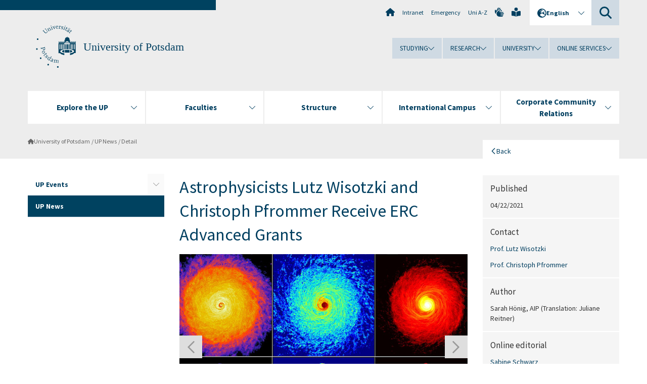

--- FILE ---
content_type: text/html; charset=utf-8
request_url: https://www.uni-potsdam.de/en/headlines-and-featured-stories/detail/2021-06-15-astrophysicists-lutz-wisotzki-and-christoph-pfrommer-receive-erc-advanced-grants
body_size: 11276
content:
<!DOCTYPE html><html dir="ltr" lang="en-GB"><head><meta charset="utf-8"><!-- Produced by queonext https://queonext.de/ This website is powered by TYPO3 - inspiring people to share! TYPO3 is a free open source Content Management Framework initially created by Kasper Skaarhoj and licensed under GNU/GPL. TYPO3 is copyright 1998-2026 of Kasper Skaarhoj. Extensions are copyright of their respective owners. Information and contribution at https://typo3.org/ --><meta name="generator" content="TYPO3 CMS"/><meta name="author" content=" Sarah Hönig, AIP (Translation: Juliane Reitner)"/><meta name="viewport" content="width=device-width, initial-scale=1"/><meta property="og:title" content="Astrophysicists Lutz Wisotzki and Christoph Pfrommer Receive ERC Advanced Grants"/><meta property="og:type" content="article"/><meta property="og:url" content="https://www.uni-potsdam.de/en/headlines-and-featured-stories/detail/2021-06-15-astrophysicists-lutz-wisotzki-and-christoph-pfrommer-receive-erc-advanced-grants"/><meta property="og:image" content="https://www.uni-potsdam.de/fileadmin/_processed_/9/1/csm_2021-04_Galaxiensimulation_Pfrommer_AIP_02b4a871d5.jpg"/><meta property="og:image:width" content="500"/><meta property="og:image:height" content="260"/><meta name="twitter:card" content="summary"/><link rel="stylesheet" href="/typo3conf/ext/up_template/Resources/Public/StyleSheets/print.css?1768388773" media="print"><link rel="stylesheet" href="/typo3conf/ext/up_template/Resources/Public/StyleSheets/app.css?1768388773" media="screen"><link rel="stylesheet" href="/typo3conf/ext/up_template/Resources/Public/Fonts/fontawesome/css/all.min.css?1768388771" media="screen"><link href="/typo3temp/assets/compressed/parvus-min.css.gzip?1768470835" rel="stylesheet" ><link href="/typo3temp/assets/compressed/splide-min.css.gzip?1768470835" rel="stylesheet" ><script src="/typo3conf/ext/up_template/Resources/Public/JavaScript/Vendor/jquery/jquery-3.6.0.min.js?1768388773"></script><script src="/typo3conf/ext/up_template/Resources/Public/JavaScript/Vendor/jquery/jquery-ui-1.12.1.custom.min.js?1768388773"></script><script src="/typo3conf/ext/up_template/Resources/Public/JavaScript/Vendor/modernizr/modernizr.custom.js?1768388773"></script><link rel="icon" type="image/png" href="/typo3conf/ext/up_template/Resources/Public/Icons/BrowserIcons/favicon-96x96.png" sizes="96x96"/><link rel="icon" type="image/svg+xml" href="/typo3conf/ext/up_template/Resources/Public/Icons/BrowserIcons/favicon.svg"/><link rel="shortcut icon" href="/typo3conf/ext/up_template/Resources/Public/Icons/BrowserIcons/favicon.ico"/><link rel="apple-touch-icon" sizes="180x180" href="/typo3conf/ext/up_template/Resources/Public/Icons/BrowserIcons/apple-touch-icon.png"/><link rel="manifest" href="/typo3conf/ext/up_template/Resources/Public/Icons/BrowserIcons/site.webmanifest"/><title> UP News - University of Potsdam</title><link rel="canonical" href="https://www.uni-potsdam.de/en/headlines-and-featured-stories/detail/2021-06-15-astrophysicists-lutz-wisotzki-and-christoph-pfrommer-receive-erc-advanced-grants"/><link rel="alternate" hreflang="de-DE" href="https://www.uni-potsdam.de/de/nachrichten/detail/2021-04-22-astrophysiker-lutz-wisotzki-und-christoph-pfrommer-erhalten-erc-advanced-grants"/><link rel="alternate" hreflang="en-GB" href="https://www.uni-potsdam.de/en/headlines-and-featured-stories/detail/2021-06-15-astrophysicists-lutz-wisotzki-and-christoph-pfrommer-receive-erc-advanced-grants"/><link rel="alternate" hreflang="x-default" href="https://www.uni-potsdam.de/de/nachrichten/detail/2021-04-22-astrophysiker-lutz-wisotzki-und-christoph-pfrommer-erhalten-erc-advanced-grants"/></head><body class="up-section-university"><noscript><div id="up_nojs"><div class="row"><div class="twentyfour columns"><p> JavaScript is not activated in your browser. <span class="up-nojs-hint"> Please activate JavaScript </span> to use the whole functionality of this website! </p></div></div></div></noscript><a href="#up_content" class="up-skip-link">Skip to main content</a><div id="up_overlay_for_search"></div><div id="up_overlay_for_navs"></div><nav id="up_mobilenav_wrapper_small" class="show-for-small" aria-label="Main"><div class="row collapse"><div class="twentyfour columns"><div id="up_mobilenav_small"><ul class="up-mobilenav-level-1"><li id="up_mobilenav_mainnav_item" class="up-mobilenav-target-mainnav"><button class="up-mobilenav-button" aria-expanded="false" aria-controls="up_mainnav_small"><span class="visually-hidden">Main menu</span><span class="up-icon"></span></button></li><li id="up_mobilenav_searchbox_item" class="up-mobilenav-target-searchbox"><button class="up-mobilenav-button" aria-expanded="false" aria-controls="up_searchboxnav_small"><span class="visually-hidden">Search</span><span class="up-icon"></span></button></li><li id="up_mobilenav_langnav_item" class="up-mobilenav-target-langnav"><button class="up-mobilenav-button" aria-expanded="false" aria-controls="up_langnav_small"><span class="visually-hidden">Languages</span><span class="up-icon"></span></button></li><li id="up_mobilenav_globalnav_item" class="up-mobilenav-target-globalnav"><button class="up-mobilenav-button" aria-expanded="false" aria-controls="up_globalnav_small"><span class="visually-hidden">Global menu</span><span class="up-icon"></span></button></li></ul></div></div></div></nav><div id="up_mobilesubnav_wrapper_small" class="show-for-small"><div id="up_mainnav_small" class="up-mobilenav-level-2"><ul class="up-mobilesubnav-level-1"><li class=""><button class="up-mobilesubnav-button" aria-expanded="false"><span class="up-mobilesubnav-level-1-title">Explore the UP</span><span class="up-mobilesubnav-arrow up-icon"></span></button><ul class="up-mobilesubnav-level-2"><li class=""><a href="https://www.uni-potsdam.de/en/explore-the-up/" target="_top"> Overview </a></li><li class=""><a href="https://www.uni-potsdam.de/en/explore-the-up/up-to-date/overview" target="_top"> News and Announcements </a></li><li class=""><a href="https://www.uni-potsdam.de/en/explore-the-up/up-at-a-glance/overview" target="_top"> About the UP </a></li><li class=""><a href="https://www.uni-potsdam.de/en/explore-the-up/you-at-up/overview" target="_top"> You at UP </a></li><li class=""><a href="https://www.uni-potsdam.de/en/explore-the-up/experience-the-up/overview" target="_top"> UP Experience </a></li><li class=" last"><a href="https://www.uni-potsdam.de/en/explore-the-up/up-in-portrait/overview" target="_top"> Publications </a></li></ul></li><li class=""><button class="up-mobilesubnav-button" aria-expanded="false"><span class="up-mobilesubnav-level-1-title">Faculties</span><span class="up-mobilesubnav-arrow up-icon"></span></button><ul class="up-mobilesubnav-level-2"><li class=""><a href="/en/up-in-portrait/faculties"> Faculties </a></li><li class=""><a href="https://www.uni-potsdam.de/en/jura/" target="_top"> Law Faculty </a></li><li class=""><a href="https://www.uni-potsdam.de/en/philfak/" target="_top"> Faculty of Arts </a></li><li class=""><a href="https://www.uni-potsdam.de/en/humfak/" target="_top"> Faculty of Human Sciences </a></li><li class=""><a href="https://www.uni-potsdam.de/en/wiso/" target="_top"> Faculty of Economics and Social Sciences </a></li><li class=""><a href="https://www.uni-potsdam.de/en/mnfakul/" target="_top"> Faculty of Science </a></li><li class=""><a href="https://www.uni-potsdam.de/en/digital-engineering/" target="_top"> Digital Engineering Faculty </a></li><li class=" last"><a href="/en/faculties/faculty-of-health-sciences"> Faculty of Health Sciences </a></li></ul></li><li class=""><button class="up-mobilesubnav-button" aria-expanded="false"><span class="up-mobilesubnav-level-1-title">Structure</span><span class="up-mobilesubnav-arrow up-icon"></span></button><ul class="up-mobilesubnav-level-2"><li class=""><a href="/en/organization/overview"> Overview </a></li><li class=""><a href="/en/organization/boards-committees"> Boards and Committees </a></li><li class=""><a href="/en/organization/directorate"> Directorate </a></li><li class=""><a href="/en/organization/central-scientific-institutions"> Central and Scientific Institutions </a></li><li class=""><a href="https://www.ub.uni-potsdam.de/ub.html" target="_top"> University Library </a></li><li class=" last"><a href="/en/organization/other-institutions"> Other Institutions </a></li></ul></li><li class=""><button class="up-mobilesubnav-button" aria-expanded="false"><span class="up-mobilesubnav-level-1-title">International Campus</span><span class="up-mobilesubnav-arrow up-icon"></span></button><ul class="up-mobilesubnav-level-2"><li class=""><a href="https://www.uni-potsdam.de/en/international/" target="_top"> Overview </a></li><li class=""><a href="https://www.uni-potsdam.de/en/international/profile/overview" target="_top"> International Profile </a></li><li class=""><a href="https://www.uni-potsdam.de/en/international/incoming/welcome" target="_top"> From Abroad </a></li><li class=""><a href="https://www.uni-potsdam.de/en/international/outgoing/going-abroad" target="_top"> Going Abroad </a></li><li class=""><a href="/en/international/international-at-home/overview"> International@Home </a></li><li class=" last"><a href="https://www.uni-potsdam.de/en/international/contact/overview" target="_top"> Contact </a></li></ul></li><li class=""><button class="up-mobilesubnav-button" aria-expanded="false"><span class="up-mobilesubnav-level-1-title">Corporate Community Relations</span><span class="up-mobilesubnav-arrow up-icon"></span></button><ul class="up-mobilesubnav-level-2"><li class=""><a href="https://www.uni-potsdam.de/en/wirtschaft-transfer-gesellschaft/" target="_top"> Overview </a></li><li class=""><a href="https://www.uni-potsdam.de/en/wirtschaft-transfer-gesellschaft/iep" target="_top"> Business Partners </a></li><li class=""><a href="https://www.uni-potsdam.de/en/wirtschaft-transfer-gesellschaft/services-for-companies/overview" target="_top"> Corporate Services </a></li><li class=""><a href="https://www.uni-potsdam.de/en/wirtschaft-transfer-gesellschaft/start-up-and-transfer-center/overview" target="_top"> Start-Up and Transfer </a></li><li class=""><a href="https://www.uni-potsdam.de/en/uniges/" target="_top"> Universitätsgesellschaft Potsdam e.V. </a></li><li class=" last"><a href="https://www.uni-potsdam.de/en/alumni/overview" target="_top"> Alumni-Programm </a></li></ul></li><li class="up-metanav-item"><a href="/en/university-of-potsdam" title="Home" class="up-icon up-icon--home"> Home </a></li><li class="up-metanav-item"><a href="https://z-wiki.uni-potsdam.de/x/1Yg0C" title="Intranet" target="_top"> Intranet </a></li><li class="up-metanav-item"><a href="/en/emergency" title="Emergency"> Emergency </a></li><li class="up-metanav-item"><a href="/en/index-a-z" title="Uni A-Z"> Uni A-Z </a></li><li class="up-metanav-item"><a href="https://www.uni-potsdam.de/en/gebaerdensprache/index" title="German Sign Language" target="_top" class="up-icon up-icon--sign-language"> German Sign Language </a></li><li class="up-metanav-item"><a href="https://www.uni-potsdam.de/en/leichte-sprache/uebersicht" title="Easy-to-read" target="_top" class="up-icon up-icon--book-reader"> Easy-to-read </a></li><li class="close last"><button class="up-nav-close"><span class="up-nav-close-title up-icon"> Close </span></button></li></ul></div><div id="up_searchboxnav_small" class="up-mobilenav-level-2"><ul class="up-mobilesubnav-level-1"><li><div><div class="up-mobilesubnav-level-1-title"><form action="https://www.google.de/search" target="_blank"><input id="up_searchboxsmall_input" type="text" name="q" aria-label="Search" value="Search" onblur="if(this.value=='') this.value='Search';" onfocus="if(this.value=='Search') this.value='';"><button id="up_searchboxsmall_submit" class="up-icon" type="submit" name="submit" value=""/><input type="hidden" name="sitesearch" value="uni-potsdam.de"></form></div></div></li><li class="close last"><button class="up-nav-close"><span class="up-nav-close-title up-icon"> Close </span></button></li></ul></div><div id="up_langnav_small" class="up-mobilenav-level-2"><ul class="up-mobilesubnav-level-1"><li><button class="up-mobilesubnav-button"><span class="up-mobilesubnav-level-1-title"><a href="/de/nachrichten/detail/2021-04-22-astrophysiker-lutz-wisotzki-und-christoph-pfrommer-erhalten-erc-advanced-grants">Deutsch</a></span></button></li><li class="act not-existing"><div><span class="up-mobilesubnav-level-1-title"><a href="/en/headlines-and-featured-stories/detail/2021-06-15-astrophysicists-lutz-wisotzki-and-christoph-pfrommer-receive-erc-advanced-grants">English</a></span></div></li><li class="not-existing"><div><span class="up-mobilesubnav-level-1-title">Detail</span></div></li><li class="not-existing"><div><span class="up-mobilesubnav-level-1-title">Detail</span></div></li><li class="close last"><button class="up-nav-close"><span class="up-nav-close-title up-icon">Close</span></button></li></ul></div><div id="up_globalnav_small" class="up-mobilenav-level-2"><ul class="up-mobilesubnav-level-1"><li><button class="up-mobilesubnav-button" aria-expanded="false"><span class="up-mobilesubnav-level-1-title">Studying</span><span class="up-mobilesubnav-arrow up-icon"></span></button><ul class="up-mobilesubnav-level-2"><li><a href="https://www.uni-potsdam.de/en/studium/" target="_top">Studying at the UP</a></li><li><a href="https://www.uni-potsdam.de/en/studium/what-to-study/overview" target="_top">What to Study</a></li><li><a href="https://www.uni-potsdam.de/en/studium/application-enrollment/overview" target="_top">Application and Enrollment</a></li><li><a href="https://www.uni-potsdam.de/en/studium/studying/overview" target="_top">Studying</a></li><li><a href="https://www.uni-potsdam.de/en/studium/advising-and-services/overview" target="_top">Advising and Services</a></li><li class="last"><a href="https://www.uni-potsdam.de/en/studium/dates-and-deadlines/overview" target="_top">Dates and Deadlines</a></li></ul></li><li><button class="up-mobilesubnav-button" aria-expanded="false"><span class="up-mobilesubnav-level-1-title">Research</span><span class="up-mobilesubnav-arrow up-icon"></span></button><ul class="up-mobilesubnav-level-2"><li><a href="https://www.uni-potsdam.de/en/research/" target="_top">Research at the UP</a></li><li><a href="https://www.uni-potsdam.de/en/research/profiles-projects-and-programs/overview" target="_top">Profiles, Programs and Projects</a></li><li><a href="https://www.uni-potsdam.de/en/research/research-funding/overview" target="_top">Research Funding</a></li><li><a href="https://www.uni-potsdam.de/en/openscience/index" target="_top">Open Science</a></li><li><a href="https://www.uni-potsdam.de/en/forschungsdaten/index" target="_top">Research Data</a></li><li><a href="https://www.uni-potsdam.de/en/research/cooperations-and-partnerships/overview" target="_top">Cooperations and Partnerships</a></li><li class="last"><a href="https://www.uni-potsdam.de/en/research/young-academics/overview" target="_top">Young Academics</a></li></ul></li><li><button class="up-mobilesubnav-button" aria-expanded="false"><span class="up-mobilesubnav-level-1-title">University</span><span class="up-mobilesubnav-arrow up-icon"></span></button><ul class="up-mobilesubnav-level-2"><li><a href="https://www.uni-potsdam.de/en/explore-the-up/" target="_top">Explore the UP</a></li><li><a href="/en/organization/overview">Organization</a></li><li><a href="https://www.uni-potsdam.de/en/wirtschaft-transfer-gesellschaft/" target="_top">Corporate Community Relations</a></li><li><a href="https://www.uni-potsdam.de/en/international/" target="_top">Campus International</a></li><li><a href="https://www.uni-potsdam.de/en/foerderung/index" target="_top">Förderinstrumente</a></li><li class="last"><a href="https://www.uni-potsdam.de/en/arbeiten-an-der-up/" target="_top">Working at the UP</a></li></ul></li><li><button class="up-mobilesubnav-button" aria-expanded="false"><span class="up-mobilesubnav-level-1-title">Online Services</span><span class="up-mobilesubnav-arrow up-icon"></span></button><ul class="up-mobilesubnav-level-2"><li><a href="https://accountup.uni-potsdam.de/" target="_top">Account.UP</a></li><li><a href="https://bi.uni-potsdam.de/jasperserver-pro/login.html" target="_top">BI.UP</a></li><li><a href="https://mailup.uni-potsdam.de/?Language=english" target="_top">Mail.UP (Webmailbox)</a></li><li><a href="https://puls.uni-potsdam.de/qisserver/rds?state=user&amp;type=0&amp;application=lsf" target="_top">PULS</a></li><li><a href="https://moodle2.uni-potsdam.de" target="_top">Moodle</a></li><li><a href="https://www.ub.uni-potsdam.de/en/" target="_top">University Library</a></li><li><a href="https://pep.uni-potsdam.de/" target="_top">Evaluation Portal (PEP)</a></li><li><a href="https://www.uni-potsdam.de/en/praxisportal/" target="_top">Internship Portal</a></li><li class="last"><a href="https://www.uni-potsdam.de/en/zim/" target="_top">ZIM – Center for IT and Media</a></li></ul></li><li class="close last"><button class="up-nav-close"><span class="up-nav-close-title up-icon">Close</span></button></li></ul></div></div><div id="up_header_wrapper"><div id="up_section_indicator_left" class="eight columns hide-for-small"></div><div id="up_header" class="row hide-for-small"><div class="twentyfour columns"><div class="row"><div class="eight columns mobile-four"><header id="up_section_indicator"><div id="up_page_title" class="up-logo"><div id="up_logo_indicator_wrapper"><div id="up_logo_indicator"><span>&nbsp;</span></div><div id="up_logo_image"><a href="/en/university-of-potsdam" title="to the Uni-Homepage"><img src="/typo3conf/ext/up_template/Resources/Public/Images/Frontend/logo_up_university.svg" alt="Logo University of Potsdam"></a></div><div id="up_logo_title"><a href="/en/university-of-potsdam" title="to the homepage of University of Potsdam">University of Potsdam</a></div><div id="up_logo_footer"></div></div></div></header></div><div class="sixteen columns"><div class="row"><nav class="twentyfour columns" aria-label="Meta"><div id="up_metanav"><ul class="inline-list left"><li><a href="/en/university-of-potsdam" title="Home" class="up-icon up-icon--home"></a></li><li><a href="https://z-wiki.uni-potsdam.de/x/1Yg0C" title="Intranet" target="_top"> Intranet </a></li><li><a href="/en/emergency" title="Emergency"> Emergency </a></li><li><a href="/en/index-a-z" title="Uni A-Z"> Uni A-Z </a></li><li><a href="https://www.uni-potsdam.de/en/gebaerdensprache/index" title="German Sign Language" target="_top" class="up-icon up-icon--sign-language"></a></li><li><a href="https://www.uni-potsdam.de/en/leichte-sprache/uebersicht" title="Easy-to-read" target="_top" class="up-icon up-icon--book-reader"></a></li></ul></div><div id="up_langnav" class="right"><ul class="up-langnav-level-1"><li><button id="up_langnav_button" aria-expanded="false" aria-controls="up_langnav_list"><span class="up-langnav-level-1-title up-icon">English</span><span class="up-langnav-arrow up-icon"></span></button><ul id="up_langnav_list" class="up-langnav-level-2"><li><a href="/de/nachrichten/detail/2021-04-22-astrophysiker-lutz-wisotzki-und-christoph-pfrommer-erhalten-erc-advanced-grants">Deutsch</a></li><li class="act"><a href="/en/headlines-and-featured-stories/detail/2021-06-15-astrophysicists-lutz-wisotzki-and-christoph-pfrommer-receive-erc-advanced-grants">English</a></li><li class="not-existing">&nbsp;</li><li class="not-existing">&nbsp;</li></ul></li></ul></div><div id="up_searchbox" class="right"><button id="up_searchbox_button" aria-expanded="false" aria-controls="up_searchbox_field"><span class="visually-hidden">Search</span><span class="up-searchbox-glass up-icon"></span></button><div id="up_searchbox_field" class="up-searchbox-field"><form action="https://www.google.de/search" target="_blank"><input id="up_searchbox_input" type="text" name="q" aria-label="Search on uni-potsdam.de" value="Search on uni-potsdam.de" onblur="if(this.value=='') this.value='Search on uni-potsdam.de';" onfocus="if(this.value=='Search on uni-potsdam.de') this.value='';"><button id="up_searchbox_submit" class="up-icon" type="submit" name="submit" value=""/><input type="hidden" name="sitesearch" value="uni-potsdam.de"></form></div></div></nav></div><div class="row"><nav class="twentyfour columns" aria-label="Global"><div id="up_globalnav" class=""><ul class="up-globalnav-level-1"><li><button class="up-globalnav-button" aria-expanded="false" aria-controls="up_globalnav_list_22"><span class="up-globalnav-level-1-title">Studying</span><span class="up-globalnav-arrow up-icon"></span></button><ul id="up_globalnav_list_22" class="up-globalnav-level-2"><li><a href="https://www.uni-potsdam.de/en/studium/" target="_top"> Studying at the UP </a></li><li><a href="https://www.uni-potsdam.de/en/studium/what-to-study/overview" target="_top"> What to Study </a></li><li><a href="https://www.uni-potsdam.de/en/studium/application-enrollment/overview" target="_top"> Application and Enrollment </a></li><li><a href="https://www.uni-potsdam.de/en/studium/studying/overview" target="_top"> Studying </a></li><li><a href="https://www.uni-potsdam.de/en/studium/advising-and-services/overview" target="_top"> Advising and Services </a></li><li><a href="https://www.uni-potsdam.de/en/studium/dates-and-deadlines/overview" target="_top"> Dates and Deadlines </a></li></ul></li><li><button class="up-globalnav-button" aria-expanded="false" aria-controls="up_globalnav_list_23"><span class="up-globalnav-level-1-title">Research</span><span class="up-globalnav-arrow up-icon"></span></button><ul id="up_globalnav_list_23" class="up-globalnav-level-2"><li><a href="https://www.uni-potsdam.de/en/research/" target="_top"> Research at the UP </a></li><li><a href="https://www.uni-potsdam.de/en/research/profiles-projects-and-programs/overview" target="_top"> Profiles, Programs and Projects </a></li><li><a href="https://www.uni-potsdam.de/en/research/research-funding/overview" target="_top"> Research Funding </a></li><li><a href="https://www.uni-potsdam.de/en/openscience/index" target="_top"> Open Science </a></li><li><a href="https://www.uni-potsdam.de/en/forschungsdaten/index" target="_top"> Research Data </a></li><li><a href="https://www.uni-potsdam.de/en/research/cooperations-and-partnerships/overview" target="_top"> Cooperations and Partnerships </a></li><li><a href="https://www.uni-potsdam.de/en/research/young-academics/overview" target="_top"> Young Academics </a></li></ul></li><li><button class="up-globalnav-button" aria-expanded="false" aria-controls="up_globalnav_list_24"><span class="up-globalnav-level-1-title">University</span><span class="up-globalnav-arrow up-icon"></span></button><ul id="up_globalnav_list_24" class="up-globalnav-level-2"><li><a href="https://www.uni-potsdam.de/en/explore-the-up/" target="_top"> Explore the UP </a></li><li><a href="/en/organization/overview"> Organization </a></li><li><a href="https://www.uni-potsdam.de/en/wirtschaft-transfer-gesellschaft/" target="_top"> Corporate Community Relations </a></li><li><a href="https://www.uni-potsdam.de/en/international/" target="_top"> Campus International </a></li><li><a href="https://www.uni-potsdam.de/en/foerderung/index" target="_top"> Förderinstrumente </a></li><li><a href="https://www.uni-potsdam.de/en/arbeiten-an-der-up/" target="_top"> Working at the UP </a></li></ul></li><li><button class="up-globalnav-button" aria-expanded="false" aria-controls="up_globalnav_list_25"><span class="up-globalnav-level-1-title">Online Services</span><span class="up-globalnav-arrow up-icon"></span></button><ul id="up_globalnav_list_25" class="up-globalnav-level-2"><li><a href="https://accountup.uni-potsdam.de/" target="_top"> Account.UP </a></li><li><a href="https://bi.uni-potsdam.de/jasperserver-pro/login.html" target="_top"> BI.UP </a></li><li><a href="https://mailup.uni-potsdam.de/?Language=english" target="_top"> Mail.UP (Webmailbox) </a></li><li><a href="https://puls.uni-potsdam.de/qisserver/rds?state=user&amp;type=0&amp;application=lsf" target="_top"> PULS </a></li><li><a href="https://moodle2.uni-potsdam.de" target="_top"> Moodle </a></li><li><a href="https://www.ub.uni-potsdam.de/en/" target="_top"> University Library </a></li><li><a href="https://pep.uni-potsdam.de/" target="_top"> Evaluation Portal (PEP) </a></li><li><a href="https://www.uni-potsdam.de/en/praxisportal/" target="_top"> Internship Portal </a></li><li><a href="https://www.uni-potsdam.de/en/zim/" target="_top"> ZIM – Center for IT and Media </a></li></ul></li></ul></div></nav></div></div></div></div></div><header id="up_header_small" class="row show-for-small"><div class="columns mobile-four up-header-small-logo"><div id="up_logo_indicator_wrapper_small"><div id="up_logo_image_small"><a href="/en/university-of-potsdam" title="to the Uni-Homepage"><img src="/typo3conf/ext/up_template/Resources/Public/Images/Frontend/logo_up_university.svg" alt="Logo University of Potsdam"></a></div><div id="up_logo_title_small"><a href="/en/university-of-potsdam" title="to the homepage of University of Potsdam">University of Potsdam</a></div><div id="up_logo_footer_small"></div></div></div></header></div><nav id="up_mainnav_wrapper" class="hide-for-small" aria-label="Main"><div class="row"><div class="twentyfour columns"><div id="up_mainnav"><ul class="up-mainnav-level-1 up-smooth-box up-mainnav-width-5"><li class=""><button class="up-mainnav-button" aria-expanded="false" aria-controls="up_mainnav_list_228"><span class="up-mainnav-level-1-title">Explore the UP</span><span class="up-mainnav-arrow up-icon"></span></button><ul id="up_mainnav_list_228" class="up-mainnav-level-2"><li class=""><a href="https://www.uni-potsdam.de/en/explore-the-up/" target="_top"> Overview </a></li><li class=""><a href="https://www.uni-potsdam.de/en/explore-the-up/up-to-date/overview" target="_top"> News and Announcements </a></li><li class=""><a href="https://www.uni-potsdam.de/en/explore-the-up/up-at-a-glance/overview" target="_top"> About the UP </a></li><li class=""><a href="https://www.uni-potsdam.de/en/explore-the-up/you-at-up/overview" target="_top"> You at UP </a></li><li class=""><a href="https://www.uni-potsdam.de/en/explore-the-up/experience-the-up/overview" target="_top"> UP Experience </a></li><li class=" last"><a href="https://www.uni-potsdam.de/en/explore-the-up/up-in-portrait/overview" target="_top"> Publications </a></li></ul></li><li class=""><button class="up-mainnav-button" aria-expanded="false" aria-controls="up_mainnav_list_1376"><span class="up-mainnav-level-1-title">Faculties</span><span class="up-mainnav-arrow up-icon"></span></button><ul id="up_mainnav_list_1376" class="up-mainnav-level-2"><li class=""><a href="/en/up-in-portrait/faculties"> Faculties </a></li><li class=""><a href="https://www.uni-potsdam.de/en/jura/" target="_top"> Law Faculty </a></li><li class=""><a href="https://www.uni-potsdam.de/en/philfak/" target="_top"> Faculty of Arts </a></li><li class=""><a href="https://www.uni-potsdam.de/en/humfak/" target="_top"> Faculty of Human Sciences </a></li><li class=""><a href="https://www.uni-potsdam.de/en/wiso/" target="_top"> Faculty of Economics and Social Sciences </a></li><li class=""><a href="https://www.uni-potsdam.de/en/mnfakul/" target="_top"> Faculty of Science </a></li><li class=""><a href="https://www.uni-potsdam.de/en/digital-engineering/" target="_top"> Digital Engineering Faculty </a></li><li class=" last"><a href="/en/faculties/faculty-of-health-sciences"> Faculty of Health Sciences </a></li></ul></li><li class=""><button class="up-mainnav-button" aria-expanded="false" aria-controls="up_mainnav_list_7531"><span class="up-mainnav-level-1-title">Structure</span><span class="up-mainnav-arrow up-icon"></span></button><ul id="up_mainnav_list_7531" class="up-mainnav-level-2"><li class=""><a href="/en/organization/overview"> Overview </a></li><li class=""><a href="/en/organization/boards-committees"> Boards and Committees </a></li><li class=""><a href="/en/organization/directorate"> Directorate </a></li><li class=""><a href="/en/organization/central-scientific-institutions"> Central and Scientific Institutions </a></li><li class=""><a href="https://www.ub.uni-potsdam.de/ub.html" target="_top"> University Library </a></li><li class=" last"><a href="/en/organization/other-institutions"> Other Institutions </a></li></ul></li><li class=""><button class="up-mainnav-button" aria-expanded="false" aria-controls="up_mainnav_list_16"><span class="up-mainnav-level-1-title">International Campus</span><span class="up-mainnav-arrow up-icon"></span></button><ul id="up_mainnav_list_16" class="up-mainnav-level-2"><li class=""><a href="https://www.uni-potsdam.de/en/international/" target="_top"> Overview </a></li><li class=""><a href="https://www.uni-potsdam.de/en/international/profile/overview" target="_top"> International Profile </a></li><li class=""><a href="https://www.uni-potsdam.de/en/international/incoming/welcome" target="_top"> From Abroad </a></li><li class=""><a href="https://www.uni-potsdam.de/en/international/outgoing/going-abroad" target="_top"> Going Abroad </a></li><li class=""><a href="/en/international/international-at-home/overview"> International@Home </a></li><li class=" last"><a href="https://www.uni-potsdam.de/en/international/contact/overview" target="_top"> Contact </a></li></ul></li><li class=" last"><button class="up-mainnav-button" aria-expanded="false" aria-controls="up_mainnav_list_15"><span class="up-mainnav-level-1-title">Corporate Community Relations</span><span class="up-mainnav-arrow up-icon"></span></button><ul id="up_mainnav_list_15" class="up-mainnav-level-2"><li class=""><a href="https://www.uni-potsdam.de/en/wirtschaft-transfer-gesellschaft/" target="_top"> Overview </a></li><li class=""><a href="https://www.uni-potsdam.de/en/wirtschaft-transfer-gesellschaft/iep" target="_top"> Business Partners </a></li><li class=""><a href="https://www.uni-potsdam.de/en/wirtschaft-transfer-gesellschaft/services-for-companies/overview" target="_top"> Corporate Services </a></li><li class=""><a href="https://www.uni-potsdam.de/en/wirtschaft-transfer-gesellschaft/start-up-and-transfer-center/overview" target="_top"> Start-Up and Transfer </a></li><li class=""><a href="https://www.uni-potsdam.de/en/uniges/" target="_top"> Universitätsgesellschaft Potsdam e.V. </a></li><li class=" last"><a href="https://www.uni-potsdam.de/en/alumni/overview" target="_top"> Alumni-Programm </a></li></ul></li></ul><button class="up-nav-close"><span class="up-nav-close-title up-icon"> Close </span></button></div></div></div></nav><nav id="up_breadcrumbs_wrapper" class="hide-for-small" aria-label="Breadcrumbs"><div class="row"><div class="twentyfour columns"><div id="up_breadcrumbs"><ul class="up-breadcrumbs"><li class=" first"><a href="/en/university-of-potsdam" class="up-icon"> University of Potsdam </a></li><li class=""><a href="/en/headlines-and-featured-stories"> UP News </a></li><li class="cur"><a href="/en/headlines-and-featured-stories/detail"> Detail </a></li></ul></div></div></div></nav><div id="up_content_wrapper" class="up-content-subpage-2-template"><div class="row show-for-small"><nav class="twentyfour columns" aria-label="Submenu"><div id="up_subpagenav_small" class="dl-menuwrapper"><button class="up-subpagenav-top-parent dl-trigger" aria-expanded="false">University of Potsdam<div class="up-subpagenav-indicator up-icon"></div></button><ul class="up-subpagenav-list dl-menu"><li class="has-sub"><div><a href="/en/events">UP Events</a><span class="up-subpagenav-indicator up-icon"></span></div><ul class="up-subpagenav-list dl-submenu"><li><div><a href="/en/events/submit-your-event">Submit Your Event</a><span class="up-subpagenav-indicator up-icon"></span></div></li><li><div><a href="/en/veranstaltungen/moderationskriterien">Moderationskriterien</a><span class="up-subpagenav-indicator up-icon"></span></div></li></ul></li><li><div><a href="/en/headlines-and-featured-stories">UP News</a><span class="up-subpagenav-indicator up-icon"></span></div></li><li class="last close"><button class="up-nav-close dl-trigger"><span class="up-nav-close-title up-icon">Close</span></button></li></ul></div></nav></div><div class="row"><nav class="six columns hide-for-small" aria-label="Submenu"><div id="up_subpagenav"><ul class="up-subpagenav-level-1"><li class="up-subpagenav-entry has-sub"><div><a href="/en/events"> UP Events </a><span class="up-subpagenav-indicator up-icon"></span></div><ul class="up-subpagenav-level-2"><li class="up-subpagenav-entry"><div><a href="/en/events/submit-your-event"> Submit Your Event </a></div></li><li class="up-subpagenav-entry last"><div><a href="/en/veranstaltungen/moderationskriterien"> Moderationskriterien </a></div></li></ul></li><li class="up-subpagenav-entry act last"><div><a href="/en/headlines-and-featured-stories"> UP News </a></div></li></ul></div></nav><div class="eighteen columns"><main id="up_content"><div id="c502689" class="type-news_newsdetail layout-0 frame-default"><div class="news news-single"><div class="article" itemscope="itemscope" itemtype="http://schema.org/Article"><div class="up-news-single-item"><div class="row"><div class="sixteen columns up-news-single-leftbox"><div class="header"><h1 itemprop="headline">Astrophysicists Lutz Wisotzki and Christoph Pfrommer Receive ERC Advanced Grants</h1></div><div class="news-single-img"><div class="up-news-single-media-wrap splide" role="group" aria-label="Article carousel"><div class="splide__track"><ul class="splide__list"><li class="splide__slide"><a href="/fileadmin/projects/up/images/nachrichten/2021-04_Galaxiensimulation_Pfrommer_AIP.jpg" title="Galaxy simulation | Photo: AIP/Pfrommer" class="lightbox" data-caption="Galaxy simulation | : AIP/Pfrommer" data-group="group-lightbox[myImageSet]" data-original="/fileadmin/projects/up/images/nachrichten/2021-04_Galaxiensimulation_Pfrommer_AIP.jpg"><figure><img itemprop="image" data-original="/fileadmin/projects/up/images/nachrichten/2021-04_Galaxiensimulation_Pfrommer_AIP.jpg" title="Galaxy simulation | Photo: AIP/Pfrommer" alt="Galaxy simulation | Photo: AIP/Pfrommer" loading="lazy" src="/fileadmin/_processed_/9/1/csm_2021-04_Galaxiensimulation_Pfrommer_AIP_877e8d2e79.jpg" width="570" height="296"/><footer><small> : AIP/Pfrommer </small></footer><figcaption> Galaxy simulation </figcaption></figure></a></li><li class="splide__slide"><a href="/fileadmin/projects/up/images/nachrichten/2021-04_Wisotzki_und_Pfrommer__Foto_privat_und_AIP.jpg" title="Lutz Wisotzki (left) and Christoph Pfrommer (right) | Photo: private / AIP" class="lightbox" data-caption="Lutz Wisotzki (left) and Christoph Pfrommer (right) | : private (Wisotzki) / AIP (Pfrommer)" data-group="group-lightbox[myImageSet]" data-original="/fileadmin/projects/up/images/nachrichten/2021-04_Wisotzki_und_Pfrommer__Foto_privat_und_AIP.jpg"><figure><img itemprop="image" data-original="/fileadmin/projects/up/images/nachrichten/2021-04_Wisotzki_und_Pfrommer__Foto_privat_und_AIP.jpg" title="Lutz Wisotzki (left) and Christoph Pfrommer (right) | Photo: private / AIP" alt="Lutz Wisotzki (left) and Christoph Pfrommer (right) | Photo: private / AIP" loading="lazy" src="/fileadmin/_processed_/e/1/csm_2021-04_Wisotzki_und_Pfrommer__Foto_privat_und_AIP_e0a3f55657.jpg" width="570" height="296"/><footer><small> : private (Wisotzki) / AIP (Pfrommer) </small></footer><figcaption> Lutz Wisotzki (left) and Christoph Pfrommer (right) </figcaption></figure></a></li></ul></div></div></div><div class="up-opener-text-with-border" itemprop="description"> The European Research Council ERC has awarded two jointly appointed professors of the Leibniz Institute for Astrophysics Potsdam (AIP) and the University of Potsdam with one of the world’s most important honors for established researchers, the Advanced Grant – an extraordinary success. The funded projects by Prof. Lutz Wisotzki and Prof. Christoph Pfrommer both aim to improve our understanding of the formation of galaxies. Lutz Wisotzki focuses on observations using first-class instruments, while Christoph Pfrommer will combine plasma and cosmological galaxy simulations in a new and innovative manner. </div><div class="news-text-wrap" itemprop="articleBody"><p>“The fact that two first-class researchers from the filed of Astronomy working at the same institute were able to acquire this highly coveted grant in the same round of applications is an outstanding achievement,” congratulates Matthias Steinmetz, Chairman and Spokesperson of the AIP Board. “They both faced the strict selection procedure of the ERC and their success is proof of the scientific excellence at the AIP.” The projects will receive grants over a period of five years amounting to approximately EUR2.5 million each.</p><p>The newly acquired funding for the research project “Mind the Gap: from Plasma Kinetics to Cosmological Galaxy Formation” enables <strong>Christoph Pfrommer</strong> to bridge the gap between the processes on the smallest plasma scales and large-scale models of galaxy formation. The current state of research assumes that so-called “feedback processes” play a major role in the formation and evolution of galaxies and galaxy clusters. In young galaxies, for example, massive stars explode as supernovas, transfer energy and momentum to the surrounding interstellar medium, and accelerate elementary particles to very high energies, thus forming so-called cosmic rays.&nbsp; Cosmic ray particles propagate along magnetic fields in galaxies and help drive the interstellar gas out of galaxies in galactic superwinds, suppressing subsequent star formation.</p><p>In galaxy clusters, supermassive black holes generate rapid outflows in the form of jets, which also accelerate cosmic rays. These stream into and heat the surrounding plasma of the galaxy cluster, thus preventing a cooling implosion, which would otherwise transform the galaxy cluster medium into stars. “A unique combination of plasma and cosmological simulations will now enable my research group to study the transportation of cosmic rays and heat in dwarf galaxies, galaxies like the Milky Way, and even galaxy clusters in a detailed manner,” Christoph Pfrommer states. “From the results, we can derive predictions, which can then be falsified or validated through observation.”</p><p>Christoph Pfrommer has been a researcher at the AIP since 2017, is the head of the “Cosmology and High-Energy Astrophysics” section, and a professor at the University of Potsdam. He studied physics at the University of Jena, at Harvard University in the US and subsequently completed his PhD at the Max Planck Institute for Astrophysics and the Ludwig Maximilian University in Munich. After a research stay at the Canadian Institute for Theoretical Astrophysics in Toronto, he returned to Germany and joined the Heidelberg Institute for Theoretical Studies. After his Habilitation at Heidelberg University, he was already awarded the ERC Consolidator Grant in 2016 worth EUR2 million. He used this grant to pioneer and establish the link between cosmic rays and galaxy formation in the past five years.</p><p><strong>Lutz Wisotzki’s</strong> research project also focuses on galaxies. The project “Spectro-Mapping of the Circumgalactic Medium Across Cosmic Times” aims at developing a fundamentally new view of the structure and dynamics of gas flows in the surrounding area of galaxies, a domain known as the circumgalactic medium, which could be described as an ecosystem of galaxy formation. It has become evident in the last few years that the interaction of inflows from the intergalactic medium and outflows driven by supergalactic winds has a decisive influence on the evolution of galaxies. However, we still do not known much about the circumgalactic medium, mainly due to the low density of the gas, which makes it difficult to observe it.</p><p>The team of researchers tackle these difficulties by using the latest observation techniques, Lutz Wisotzki explains:&nbsp; “We use two unique observational instruments, in particular, MUSE and HETDEX, both co-developed at the AIP, for which we have designed innovative methods for ‘spectral mapping’ of the circumgalactic medium.”&nbsp; In the coming years, these methods are to be further refined and applied to comprehensive sets of new observational data from international large telescopes.</p><p>Lutz Wisotzki has been working at the AIP since 2002 and has been the head of the “Galaxies and Quasars” section ever since. In 2009, he was appointed professor at the University of Potsdam. He studied physics and obtained his doctoral degree and Habilitation at the University of Hamburg. He was a guest researcher at the University of Lyon, at the European Southern Observatory (ESO), at the Royal Observatory in Edinburgh, and at the Massachusetts Institute of Technology (MIT) in Cambridge, USA. Lutz Wisotzki is also the author of a German-language standard textbook for astrophysics.</p><p>The European Research Council (ERC) is an institution established by the European Commission to promote fundamental research. There are two principles that distinguish this funding procedure: Excellence is the sole funding criterion and the selection procedure is independent and transparent. ERC Advanced Grants are awarded to well-established top researchers, who are scientifically independent and have a track record of recent high-level research successes and a profile which proves they are leaders in their respective field. Between 2008 and 2020, astrophysics researchers in Germany were able to acquire a total of 18 ERC Advanced Grants. The fact that two AIP scientists were so successful at the same time is remarkable.</p></div></div><div class="eight columns up-news-single-rightbox"><div class="up-news-single-backlink"><a href="javascript:history.back();" class="up-icon"> Back </a></div><div class="up-news-single-published"><h2> Published </h2><div class="up-news-single-date"><time itemprop="datePublished" datetime="2021-04-22"> 04/22/2021 </time></div></div><div class="up-news-single-contact" itemprop="contributor" itemscope="itemscope" itemtype="http://schema.org/Person"><h2> Contact </h2><div class="up-news-single-contact-item"><a itemprop="email" href="#" data-mailto-token="nbjmup+mxjtpualjAbjq/ef" data-mailto-vector="1"><span itemprop="name">Prof. Lutz Wisotzki</span></a></div><div class="up-news-single-contact-item"><a itemprop="email" href="#" data-mailto-token="nbjmup+dqgspnnfsAbjq/ef" data-mailto-vector="1"><span itemprop="name">Prof. Christoph Pfrommer</span></a></div></div><div class="up-news-single-author" itemprop="author" itemscope="itemscope" itemtype="http://schema.org/Person"><h2> Author </h2><span itemprop="name"> Sarah Hönig, AIP (Translation: Juliane Reitner)</span></div><div class="up-news-single-editor" itemprop="editor" itemscope="itemscope" itemtype="http://schema.org/Person"><h2> Online editorial </h2><a itemprop="email" href="#" data-mailto-token="nbjmup+pomjofsfeblujpoAvoj.qputebn/ef" data-mailto-vector="1"><span itemprop="name">Sabine Schwarz</span></a></div><div class="up-news-single-cat"><h2> Subject </h2><div><a title="Astrophysik" href="/en/headlines-and-featured-stories/page?tx_news_pi1%5BoverwriteDemand%5D%5Bcategories%5D=166&amp;cHash=20ae58330968dbeed0da86f50f693bb3"><span itemprop="articleSection">Astrophysik</span></a><a title="Forschung" href="/en/headlines-and-featured-stories/page?tx_news_pi1%5BoverwriteDemand%5D%5Bcategories%5D=15&amp;cHash=055c95af291cb75485c743d32dba3335"><span itemprop="articleSection">Forschung</span></a><a title="Naturwissenschaften" href="/en/headlines-and-featured-stories/page?tx_news_pi1%5BoverwriteDemand%5D%5Bcategories%5D=120&amp;cHash=f83fc6251f66f2c0c1c6d21e7296f94a"><span itemprop="articleSection">Naturwissenschaften</span></a><a title="Physik" href="/en/headlines-and-featured-stories/page?tx_news_pi1%5BoverwriteDemand%5D%5Bcategories%5D=122&amp;cHash=bd34539c12f630be3383c504fac45ef0"><span itemprop="articleSection">Physik</span></a></div></div></div></div></div></div></div></div></main></div></div></div><div id="up_content_footer_divider" class="hide-for-small row"></div><footer aria-label="Section footer"><div id="up_content_footer_divider_small" class="show-for-small row"></div><div id="up_oe_footer_wrapper"><div id="up_oe_footer" class="row up-smooth-box"><div class="six columns up-oe-footer-box up-oe-footer-box-first"><div class="up-oe-footer-box-header"><h2>Social Media</h2><div class="up-oe-footer-box-arrow up-icon"></div></div><div class="up-oe-footer-box-content"><ul class="up-social"><li><a href="https://bsky.app/profile/unipotsdam.bsky.social" title="Connect with us on Bluesky" class="up-icon--bluesky" target="_top" > Bluesky </a></li><li><a href="https://www.facebook.com/unipotsdam" title="Connect with us on Facebook" class="up-icon--facebook" target="_top" > Facebook </a></li><li><a href="https://www.instagram.com/unipotsdam/" title="Follow us on Instagram" class="up-icon--instagram" target="_top" > Instagram </a></li><li><a href="https://www.linkedin.com/edu/school?id=11980&amp;trk=hp-feed-school-name" title="Visit our LinkedIn page" class="up-icon--linkedin" target="_top" > LinkedIn </a></li><li><a href="https://wisskomm.social/@unipotsdam" title="Follow us on Mastodon" class="up-icon--mastodon" target="_top" > Mastodon </a></li><li><a href="https://www.researchgate.net/institution/Universitaet_Potsdam" title="Visit our Research Gate page" class="up-icon--researchgate" target="_top" > Research Gate </a></li><li><a href="https://www.xing.com/pages/universitatpotsdam" title="Visit our XING page" class="up-icon--xing" target="_top" > XING </a></li><li><a href="https://www.youtube.com/user/PresseUniPotsdam" title="Subscribe to our YouTube channel" class="up-icon--youtube" target="_top" > YouTube </a></li></ul></div></div><div class="six columns up-oe-footer-box"><div class="up-oe-footer-box-header"><h2>Contact</h2><div class="up-oe-footer-box-arrow up-icon"></div></div><div class="up-oe-footer-box-content"><p>University of Potsdam<br> Am Neuen Palais 10, House 9<br> 14469 Potsdam</p><p>Tel.: +49&nbsp;331 977-0<br> Fax: +49&nbsp;331 97 21 63&nbsp;</p><ul class="up-content-list"><li><a href="/en/impressum" title="University of Potsdam - Imprint">Imprint</a></li><li><a href="https://www.uni-potsdam.de/en/data-protection-declaration.html" title="Data Protection Declaration" target="_top">Data Protection Declaration</a></li><li><a href="https://www.uni-potsdam.de/en/accessibility" title="University of Potsdam - Accessibility" target="_top" class="up-internal-link">Accessibility</a></li><li><a href="https://www.uni-potsdam.de/en/presse/press/media-service/universityspokesperson" title="University of Potsdam - University spokesperson" target="_top" class="up-internal-link">Press</a></li></ul></div></div><div class="twelve columns up-oe-footer-box up-oe-footer-box-last"><div class="up-oe-footer-box-header map"><h2> Route </h2><div class="up-oe-footer-box-arrow up-icon"></div></div><div class="up-oe-footer-box-content"><div class="up-oe-footer-osm"><div class="up-oe-footer-osm-iframe"><div id="osm_location"></div><a class="up-oe-footer-osm-link" href="https://www.openstreetmap.org/?mlat=52.400589&amp;mlon=13.013138#map=17/52.400589/13.013138" target="_blank"> show big map </a></div></div></div></div></div><div class="row up-footer-closer"></div></div></footer><nav id="up_global_footer_wrapper" aria-label="Global footer"><div id="up_global_footer" class="row up-smooth-box layout-13"><div class="six columns up-global-footer-box up-global-footer-box-first"><div class="up-global-footer-box-header"><h2>Certificates</h2><div class="up-global-footer-box-arrow up-icon"></div></div><div class="up-global-footer-box-content"><ul class="up-content-list"><li><a href="https://www.klischee-frei.de/de/index.php" title="Fachportal Klischeefreie Studien- und Berufswahl" target="_top" class="up-external-link">Bundesinitiative Klischeefrei</a></li><li><a href="https://www.hrk.de/positionen/beschluss/detail/nationaler-kodex-fuer-das-auslaenderstudium-an-deutschen-hochschulen/" title="Nationaler Kodex für das Ausländerstudium an deutschen Hochschulen" target="_top" class="up-external-link">Code of Conduct</a></li><li><a href="https://www.stifterverband.org/charta-guter-lehre" title="Wettbewerb „Exzellente Lehre”" target="_top" class="up-external-link">Exzellente Lehre</a></li><li><a href="https://www.hrk.de/audit/startseite/" title="Audit „Internationalisierung der Hochschulen” (HRK)" target="_top" class="up-external-link">HRK-Audit</a>&nbsp;&amp;&nbsp;<a href="https://www.hrk.de/audit/re-audit/" title="Informationen zum Re-Audit auf den Webseiten der HRK" target="_top" class="up-external-link">HRK-Re-Audit</a></li><li><a href="https://www.uni-potsdam.de/en/arbeiten-an-der-up/international-projects/hrs4r" title="Human Resources Strategy for Researchers (HRS4R)" target="_top" class="up-internal-link">HRS4R</a></li><li><a href="https://www.uni-potsdam.de/de/zfq/hochschulstudien/systemakkreditierung" title="Qualitätssiegel der Systemakkreditierung" target="_top" class="up-internal-link">Systemakkreditierung</a></li><li><a href="https://www.total-e-quality.de/de/" title="Prädikat „Total E-Quality”" target="_top" class="up-external-link">Total E-Quality</a></li></ul></div></div><div class="six columns up-global-footer-box"><div class="up-global-footer-box-header"><h2>Memberships</h2><div class="up-global-footer-box-arrow up-icon"></div></div><div class="up-global-footer-box-content"><ul class="up-content-list"><li><a href="https://studieren-in-brandenburg.de/" title="Netzwerk Studienorientierung Brandenburg" target="_top" class="up-external-link">Netzwerk Studienorientierung Brandenburg</a></li><li><a href="https://www.scholarsatrisk.org/" title="Scholars at Risk Network" target="_top" class="up-external-link">Scholars at Risk</a></li><li><a href="https://eua.eu/" title="European University Association" target="_top" class="up-external-link">EUA</a></li><li><a href="https://www.uni-potsdam.de/de/educ" title="European Digital UniverCity" target="_top" class="up-internal-link">EDUC</a></li><li><a href="https://www.yerun.eu/" title="Young European Research Universities" target="_top" class="up-external-link">Yerun</a></li><li><a href="https://www.ua11plus.de/" title="German University Alliance (UA) 11+" target="_top" class="up-external-link">UA11+</a></li></ul></div></div><div class="six columns up-global-footer-box"><div class="up-global-footer-box-header"><h2>Quick Links</h2><div class="up-global-footer-box-arrow up-icon"></div></div><div class="up-global-footer-box-content"><ul class="up-content-list"><li><a href="https://www.uni-potsdam.de/en/studium/dates-and-deadlines/overview.html" title="Dates and Deadlines" target="_top">Dates and Deadlines</a></li><li><a href="https://www.uni-potsdam.de/en/presse.html" title="Press and Public Relations Department" target="_top">Press</a></li><li><a href="https://www.uni-potsdam.de/en/verwaltung/division3/stellenausschreibungen" title="Jobs and Vacancies" target="_top" class="up-internal-link">Jobs and Vacancies</a></li><li><a href="https://unishop-potsdam.de/" title="UNIshop" target="_top" class="up-external-link">UNIshop</a></li><li><a href="https://www.uni-potsdam.de/en/studium/studying/coursecatalogs.html" title="Course Catalogue" target="_top">Course Catalogue</a></li><li><a href="https://www.uni-potsdam.de/en/adressen/" title="Central Addresses, Public Transportation, Driving Directions and Maps" target="_top">Addresses, Directions and Maps</a></li></ul></div></div><div class="six columns up-global-footer-box up-global-footer-box-last"><div class="up-global-footer-box-header"><h2>This Page</h2><div class="up-global-footer-box-arrow up-icon"></div></div><div class="up-global-footer-box-content"><ul class="up-content-list"><li><a href="javascript:window.print();" target="_self" title="Print this page"> Print</a></li><li class="hide-for-small"><a href="#" onclick="return add_favorite(this);" target="_blank" title="Bookmark this page"> Save as Bookmark</a></li><script> function add_favorite( a ) { title = document.title; url = document.location; try { /* Internet Explorer */ window.external.AddFavorite( url, title ); } catch (e) { try { /* Mozilla */ window.sidebar.addPanel( title, url, "" ); } catch (e) { /* Opera */ if( typeof( opera ) == "object" ) { a.rel = "sidebar"; a.title = title; a.url = url; return true; } else { /* Unknown */ alert('Press ' + (navigator.userAgent.toLowerCase().indexOf('mac') != - 1 ? 'Command/Cmd' : 'CTRL') + ' + D to bookmark this page.'); } } } return false; } </script></ul></div></div></div><div class="row show-for-print"><div class="twentyfour columns up-footer-url"><span>URL:</span><a href="https://www.uni-potsdam.de/en/headlines-and-featured-stories/detail/2021-06-15-astrophysicists-lutz-wisotzki-and-christoph-pfrommer-receive-erc-advanced-grants" class="url">https://www.uni-potsdam.de/en/headlines-and-featured-stories/detail/2021-06-15-astrophysicists-lutz-wisotzki-and-christoph-pfrommer-receive-erc-advanced-grants</a></div></div><div class="row up-footer-closer"></div></nav><script src="/typo3conf/ext/up_contents2/Resources/Public/JavaScript/accordion.min.js?1768388760"></script><script src="/typo3conf/ext/powermail/Resources/Public/JavaScript/Powermail/Form.min.js?1768389074" defer="defer"></script><script src="/typo3conf/ext/up_template/Resources/Public/JavaScript/Vendor/jquery-validation/jquery.validate.js?1768388773"></script><script src="/typo3conf/ext/up_template/Resources/Public/JavaScript/Vendor/jquery-datepicker-validation/jquery.ui.datepicker.validation.en.js?1768388773"></script><script src="/typo3conf/ext/up_template/Resources/Public/JavaScript/Vendor/jquery-validation/localization/messages_en.js?1768388773"></script><script src="/typo3conf/ext/up_template/Resources/Public/JavaScript/Vendor/jquery-validation/additional-methods_en.js?1768388773"></script><script src="/typo3conf/ext/up_template/Resources/Public/JavaScript/Vendor/foundation/app.js?1768388772"></script><script src="/typo3conf/ext/up_template/Resources/Public/JavaScript/up.min.js?1768388772"></script><script src="/typo3conf/ext/up_template/Resources/Public/JavaScript/up.navigation.min.js?1768388772"></script><script src="/typo3conf/ext/up_template/Resources/Public/JavaScript/Vendor/jquery/jquery.dlmenu.js?1768388773"></script><script src="/typo3conf/ext/up_template/Resources/Public/JavaScript/Vendor/openlayers/ol.js?1768388773"></script><script src="/typo3temp/assets/js/e7c2e77433b01b03b90f2a1f2903e605.js?1748273614"></script><script src="/typo3temp/assets/compressed/parvus.min-min.js.gzip?1768470835"></script><script src="/typo3temp/assets/compressed/parvus-i18n-en.min-min.js.gzip?1768470835"></script><script src="/typo3temp/assets/compressed/splide.min-min.js.gzip?1768470835"></script><script src="/typo3temp/assets/compressed/splide-i18n-en.min-min.js.gzip?1768470835"></script><script src="/typo3temp/assets/compressed/splide-news.min-min.js.gzip?1768470835"></script><script async="async" src="/typo3temp/assets/compressed/cfd16b174d7f7b046e20adbc2e0a1094-min.js.gzip?1768470835"></script></body></html>